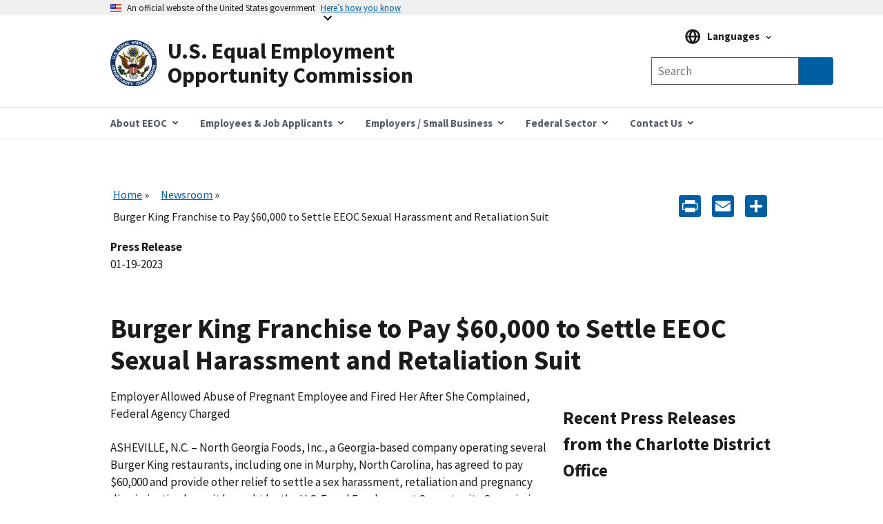

--- FILE ---
content_type: text/html; charset=UTF-8
request_url: https://www.eeoc.gov/newsroom/burger-king-franchise-pay-60000-settle-eeoc-sexual-harassment-and-retaliation-suit?utm_source=elinfonet
body_size: 12520
content:
<!DOCTYPE html>
<html lang="en" dir="ltr" prefix="content: http://purl.org/rss/1.0/modules/content/  dc: http://purl.org/dc/terms/  foaf: http://xmlns.com/foaf/0.1/  og: http://ogp.me/ns#  rdfs: http://www.w3.org/2000/01/rdf-schema#  schema: http://schema.org/  sioc: http://rdfs.org/sioc/ns#  sioct: http://rdfs.org/sioc/types#  skos: http://www.w3.org/2004/02/skos/core#  xsd: http://www.w3.org/2001/XMLSchema# ">
  <head>
    <meta charset="utf-8" />
<script async id="_fed_an_ua_tag" type="text/javascript" src="https://dap.digitalgov.gov/Universal-Federated-Analytics-Min.js?agency=EEOC"></script>
<meta name="description" content="ASHEVILLE, N.C." />
<link rel="canonical" href="https://www.eeoc.gov/newsroom/burger-king-franchise-pay-60000-settle-eeoc-sexual-harassment-and-retaliation-suit" />
<meta property="og:site_name" content="U.S. Equal Employment Opportunity Commission" />
<meta property="og:url" content="https://www.eeoc.gov/newsroom/burger-king-franchise-pay-60000-settle-eeoc-sexual-harassment-and-retaliation-suit" />
<meta property="og:title" content="Burger King Franchise to Pay $60,000 to Settle EEOC Sexual Harassment and Retaliation Suit" />
<meta property="og:description" content="ASHEVILLE, N.C." />
<meta property="og:image" content="https://www.eeoc.gov/sites/default/files/2025-09/x_news_image_1.png" />
<meta property="og:image:url" content="https://www.eeoc.gov/sites/default/files/2025-09/x_news_image_1.png" />
<meta property="og:image:alt" content="U.S. Equal Employment Opportunity Commission" />
<meta name="twitter:card" content="summary_large_image" />
<meta name="twitter:title" content="Burger King Franchise to Pay $60,000 to Settle EEOC Sexual Harassment and Retaliation Suit" />
<meta name="twitter:site" content="@USEEOC" />
<meta name="twitter:image:alt" content="U.S. Equal Employment Opportunity Commission" />
<meta name="twitter:image" content="https://www.eeoc.gov/sites/default/files/2025-09/x_news_image_1.png" />
<meta name="Generator" content="Drupal 10 (https://www.drupal.org)" />
<meta name="MobileOptimized" content="width" />
<meta name="HandheldFriendly" content="true" />
<meta name="viewport" content="width=device-width, initial-scale=1.0" />
<link rel="preload" href="/themes/custom/eeoc_uswds/assets/fonts/merriweather/Latin-Merriweather-Bold.woff2" as="font" crossorigin="anonymous" />
<link rel="preload" href="/themes/custom/eeoc_uswds/assets/fonts/source-sans-pro/sourcesanspro-italic-webfont.woff2" as="font" crossorigin="anonymous" />
<link rel="preload" href="/themes/custom/eeoc_uswds/assets/fonts/source-sans-pro/sourcesanspro-regular-webfont.woff2" as="font" crossorigin="anonymous" />
<link rel="preload" href="/themes/custom/eeoc_uswds/assets/fonts/source-sans-pro/sourcesanspro-bold-webfont.woff2" as="font" crossorigin="anonymous" />
<link rel="stylesheet" href="https://use.typekit.net/rak8sse.css" />
<meta http-equiv="X-UA-Compatible" content="IE=edge" />
<link rel="icon" href="/themes/custom/eeoc_uswds/favicon.ico" type="image/vnd.microsoft.icon" />
<link rel="alternate" hreflang="en" href="https://www.eeoc.gov/newsroom/burger-king-franchise-pay-60000-settle-eeoc-sexual-harassment-and-retaliation-suit" />
<script>window.a2a_config=window.a2a_config||{};a2a_config.callbacks=[];a2a_config.overlays=[];a2a_config.templates={};a2a_config.icon_color = "#005ea2";</script>

    <title>Burger King Franchise to Pay $60,000 to Settle EEOC Sexual Harassment and Retaliation Suit | U.S. Equal Employment Opportunity Commission</title>
    <link rel="stylesheet" media="all" href="/sites/default/files/css/css__1zuaJ6078Wzv2GMrfd0HDL9sW76I_64hn-qeiPY3L0.css?delta=0&amp;language=en&amp;theme=eeoc_uswds&amp;include=[base64]" />
<link rel="stylesheet" media="all" href="/sites/default/files/css/css_fJ8Iz-7_XmYSU0nhrLYBqzDHrj7qSka4ArBWpDjwRks.css?delta=1&amp;language=en&amp;theme=eeoc_uswds&amp;include=[base64]" />

    <script src="/sites/default/files/js/js_8rFu8m_ucs58AeBTX3_iEFk7NuXGEzE37vrqEjzBEKs.js?scope=header&amp;delta=0&amp;language=en&amp;theme=eeoc_uswds&amp;include=eJx1jVEKwzAMQy-U1kcKruOtoV4cYodutx_M_RiM_UjWE1hYiiu2F-B1rLehzROzUjbGQTsYDRXJg22KW1SOm7BBWKBpZzG4i24ov2TZGcs3Nql0JH661HZAGbOjrFdMsZyx14zTlfTRhZ3hD0_x8qNv8x9S0w"></script>

  </head>
  <body class="path-node page-node-type-press-release">
        <a tabindex="1" href="#main-content" class="visually-hidden focusable">
      Skip to main content
    </a>
    
      <div class="dialog-off-canvas-main-canvas" data-off-canvas-main-canvas>
    
  <section class="usa-banner" aria-label="Official government website">
  <div class="usa-accordion">
    <header class="usa-banner__header">
      <div class="usa-banner__inner">
        <div class="grid-col-auto">
          <img class="usa-banner__header-flag" src="/themes/custom/eeoc_uswds/assets/img/us_flag_small.png" alt="U.S. flag" width="16" height="11">
        </div>
        <div class="grid-col-fill tablet:grid-col-auto">
          <p class="usa-banner__header-text">An official website of the United States government</p>
          <p class="usa-banner__header-action" aria-hidden="true">Here’s how you know</p>
        </div>
        <button tabindex="2" class="usa-accordion__button usa-banner__button"
                aria-expanded="false" aria-controls="gov-banner-default">
          <span class="usa-banner__button-text">Here’s how you know</span>
        </button>
      </div>
    </header>
    <div class="usa-banner__content usa-accordion__content" id="gov-banner-default">
      <div class="grid-row grid-gap-lg">
        <div class="usa-banner__guidance tablet:grid-col-6">
          <img class="usa-banner__icon usa-media-block__img" src="/themes/custom/eeoc_uswds/assets/img/icon-dot-gov.svg" role="img" alt="" aria-hidden="true">
          <div class="usa-media-block__body">
            <p>
              <strong>
                  Official websites use .gov
              </strong>
              <br/>
                A <strong>.gov</strong> website belongs to an official government organization in the United States.

            </p>
          </div>
        </div>
        <div class="usa-banner__guidance tablet:grid-col-6">
          <img class="usa-banner__icon usa-media-block__img" src="/themes/custom/eeoc_uswds/assets/img/icon-https.svg" role="img" alt="" aria-hidden="true">
          <div class="usa-media-block__body">
            <p>
              <strong>
                  Secure .gov websites use HTTPS
              </strong>
              <br/>
                A <strong>lock</strong> (
              <span class="icon-lock"><svg xmlns="http://www.w3.org/2000/svg" width="52" height="64" viewBox="0 0 52 64" class="usa-banner__lock-image" alt="" aria-hidden="true" focusable="false"><title id="banner-lock-title-default">Lock</title><desc id="banner-lock-description-default">A locked padlock</desc><path fill="#000000" fill-rule="evenodd" d="M26 0c10.493 0 19 8.507 19 19v9h3a4 4 0 0 1 4 4v28a4 4 0 0 1-4 4H4a4 4 0 0 1-4-4V32a4 4 0 0 1 4-4h3v-9C7 8.507 15.507 0 26 0zm0 8c-5.979 0-10.843 4.77-10.996 10.712L15 19v9h22v-9c0-6.075-4.925-11-11-11z"/></svg></span>
              ) or <strong>https://</strong> means you’ve safely connected to the .gov website. Share sensitive
                information only on official, secure websites.

            </p>
          </div>
        </div>
      </div>
    </div>
  </div>
</section>


<div class="usa-overlay"></div>


<header class="usa-header usa-header--extended" role="banner">
      <div class="usa-navbar">
        <div class="region region-header">
    <div class="usa-logo" id="logo">
  <a href="/" accesskey="1" title="Home" aria-label="U.S. Equal Employment Opportunity Commission Home" tabindex="3">
    <div class="usa-logo__inner-wrapper">
      <div class="grid-row grid-gap-2">
              <div class="usa-logo__logo-img-wrapper grid-col-2">
          <img class="logo-img" width="82" height="82" src="/themes/custom/eeoc_uswds/logo.svg" alt="Home "/>
        </div>
                    <div class="usa-logo__text-wrapper grid-col-10">
          <em class="usa-logo__text">
            U.S. Equal Employment Opportunity Commission
          </em>
        </div>
            </div>
    </div>
  </a>
  </div>

  </div>

      <button class="usa-button mobile-search">
        <img src="/themes/custom/eeoc_uswds/assets/img/search-primary.svg" alt="search"/>
      </button>
      <button class="usa-menu-btn">Menu</button>
    </div>
      <div class="region region-site-search">
    <div class="views-exposed-form usa-form block block-views block-views-exposed-filter-blockglobal-search-page-1" data-drupal-selector="views-exposed-form-global-search-page-1" id="block-exposedformglobal-searchpage-1">
  
        
      <form action="/search" method="get" id="views-exposed-form-global-search-page-1" accept-charset="UTF-8" class="usa-search" role="search">
  <div class="form--inline clearfix">
  <div class="usa-form-group js-form-item form-item js-form-type-search-api-autocomplete form-item-search-keywords js-form-item-search-keywords">
      
<label class="usa-sr-only usa-label" for="edit-search-keywords">Any of these words <span class="usa-hint">(optional)</span></label>
          <input placeholder="Search" aria-label="Search the site" data-drupal-selector="edit-search-keywords" data-search-api-autocomplete-search="global_search" class="form-autocomplete form-text usa-input" data-autocomplete-path="/search_api_autocomplete/global_search?display=page_1&amp;&amp;filter=search_keywords" type="text" id="edit-search-keywords" name="search_keywords" value="" size="30" maxlength="128" />

      </div>
<input data-drupal-selector="edit-langcode" type="hidden" name="langcode" value="" />
<div data-drupal-selector="edit-actions" class="form-actions js-form-wrapper form-wrapper" id="edit-actions"><span class="usa-sr-only">Search</span><input aria-label="Submit Search" data-drupal-selector="edit-submit-global-search" type="submit" id="edit-submit-global-search" value="Search" class="button js-form-submit form-submit usa-button" />
</div>

</div>

</form>

  </div>

  </div>

    <nav class="usa-nav" role="navigation" aria-label="Main Menu">
      <button class="usa-nav__close">
        <img src="/themes/custom/eeoc_uswds/assets/img/close.svg" alt="close"/>
      </button>
            <div class="usa-nav__inner">
        
                    <div class="region region-primary-menu">
    

  
  
  <ul class="usa-nav__primary usa-accordion">
  
                  <li class="usa-nav__primary-item">
                      <button class="usa-accordion__button usa-nav__link " aria-expanded="false" aria-controls="megamenu-1">
              <span>About EEOC</span>
            </button>
          
                        
  
    <ul id="megamenu-1" class="usa-nav__submenu usa-megamenu" hidden>
    <div class="grid-row grid-gap-4">

              <div class="usa-col">
          <ul class="usa-nav__submenu-list">

                                  <p class="submenu-list__heading"><strong>About EEOC</strong></p>
                        <li class="usa-nav__submenu-item">
              <a href="/overview">
                <span>Overview</span>
              </a>
            </li>
                                  <li class="usa-nav__submenu-item">
              <a href="/commission">
                <span>The Commission and The General Counsel</span>
              </a>
            </li>
                                  <li class="usa-nav__submenu-item">
              <a href="/meetings">
                <span>Meetings of the Commission</span>
              </a>
            </li>
                                  <li class="usa-nav__submenu-item">
              <a href="/commission-votes">
                <span>Commission Votes</span>
              </a>
            </li>
                                  <li class="usa-nav__submenu-item">
              <a href="/history">
                <span>EEOC History</span>
              </a>
            </li>
                                  <p class="submenu-list__heading"><strong>News and Information</strong></p>
                        <li class="usa-nav__submenu-item">
              <a href="/newsroom/search">
                <span>Newsroom</span>
              </a>
            </li>
                                  <li class="usa-nav__submenu-item">
              <a href="/wysk">
                <span>What You Should Know</span>
              </a>
            </li>
                                  <li class="usa-nav__submenu-item">
              <a href="/legislative-affairs">
                <span>Legislative Affairs</span>
              </a>
            </li>
                                  <li class="usa-nav__submenu-item">
              <a href="/eeoc-publications">
                <span>Publications</span>
              </a>
            </li>
                                  <li class="usa-nav__submenu-item">
              <a href="/outreach-education-technical-assistance">
                <span>Outreach and Education</span>
              </a>
            </li>
                                  <li class="usa-nav__submenu-item">
              <a href="/foia">
                <span>FOIA</span>
              </a>
            </li>
          
          </ul>
        </div>
              <div class="usa-col">
          <ul class="usa-nav__submenu-list">

                                  <p class="submenu-list__heading"><strong>Laws and Enforcement</strong></p>
                        <li class="usa-nav__submenu-item">
              <a href="/eeoc-legal-resources">
                <span>EEOC Legal Resources</span>
              </a>
            </li>
                                  <li class="usa-nav__submenu-item">
              <a href="/mediation">
                <span>Mediation</span>
              </a>
            </li>
                                  <li class="usa-nav__submenu-item">
              <a href="/eeoc-litigation">
                <span>Litigation</span>
              </a>
            </li>
                                  <li class="usa-nav__submenu-item">
              <a href="/systemic-enforcement-eeoc">
                <span>Systemic Enforcement</span>
              </a>
            </li>
                                  <li class="usa-nav__submenu-item">
              <a href="/commissioner-charges">
                <span>Commissioner Charges</span>
              </a>
            </li>
                                  <li class="usa-nav__submenu-item">
              <a href="/directed-investigations">
                <span>Directed Investigations</span>
              </a>
            </li>
          
          </ul>
        </div>
              <div class="usa-col">
          <ul class="usa-nav__submenu-list">

                                  <p class="submenu-list__heading"><strong>Programs and Performance</strong></p>
                        <li class="usa-nav__submenu-item">
              <a href="/budget-and-performance">
                <span>Budget and Performance</span>
              </a>
            </li>
                                  <li class="usa-nav__submenu-item">
              <a href="/eeoc-initiatives">
                <span>Initiatives</span>
              </a>
            </li>
                                  <li class="usa-nav__submenu-item">
              <a href="/interagency-programs">
                <span>Interagency Programs</span>
              </a>
            </li>
                                  <li class="usa-nav__submenu-item">
              <a href="/state-and-local-programs">
                <span>State and Local Programs</span>
              </a>
            </li>
                                  <li class="usa-nav__submenu-item">
              <a href="/eeoc-task-forces">
                <span>Task Forces</span>
              </a>
            </li>
                                  <li class="usa-nav__submenu-item">
              <a href="/tribal-programs">
                <span>Tribal Programs</span>
              </a>
            </li>
          
          </ul>
        </div>
              <div class="usa-col">
          <ul class="usa-nav__submenu-list">

                                  <p class="submenu-list__heading"><strong>Data and Analytics</strong></p>
                        <li class="usa-nav__submenu-item">
              <a href="/data">
                <span>Overview</span>
              </a>
            </li>
                                  <li class="usa-nav__submenu-item">
              <a href="/data/data-governance">
                <span>Data Governance</span>
              </a>
            </li>
                                  <li class="usa-nav__submenu-item">
              <a href="/data/eeo-data-collections">
                <span>EEO Data Collections</span>
              </a>
            </li>
                                  <li class="usa-nav__submenu-item">
              <a href="/data/data-and-statistics">
                <span>Data and Statistics</span>
              </a>
            </li>
                                  <li class="usa-nav__submenu-item">
              <a href="/data/data-tools-and-products">
                <span>Data Tools and Products</span>
              </a>
            </li>
                                  <li class="usa-nav__submenu-item">
              <a href="/No-Fear/equal-employment-opportunity-data-posted-pursuant-no-fear-act-0">
                <span>No FEAR Act Data</span>
              </a>
            </li>
                                  <p class="submenu-list__heading"><strong>Inside EEOC</strong></p>
                        <li class="usa-nav__submenu-item">
              <a href="/careers">
                <span>Careers</span>
              </a>
            </li>
                                  <li class="usa-nav__submenu-item">
              <a href="/office-civil-rights">
                <span>Office for Civil Rights</span>
              </a>
            </li>
                                  <li class="usa-nav__submenu-item">
              <a href="/doing-business-eeoc">
                <span>Doing Business with EEOC</span>
              </a>
            </li>
                                  <li class="usa-nav__submenu-item">
              <a href="/ai-governance">
                <span>AI Governance</span>
              </a>
            </li>
                                  <li class="usa-nav__submenu-item">
              <a href="/privacy-act">
                <span>Privacy</span>
              </a>
            </li>
                                  <li class="usa-nav__submenu-item">
              <a href="https://oig.eeoc.gov/">
                <span>Office of Inspector General</span>
              </a>
            </li>
          
          </ul>
        </div>
          
                                            
  </ul>
      
                  </li>
                        <li class="usa-nav__primary-item">
                      <button class="usa-accordion__button usa-nav__link " aria-expanded="false" aria-controls="megamenu-2">
              <span>Employees &amp; Job Applicants</span>
            </button>
          
                        
  
    <ul id="megamenu-2" class="usa-nav__submenu usa-megamenu" hidden>
    <div class="grid-row grid-gap-4">

              <div class="usa-col">
          <ul class="usa-nav__submenu-list">

                                  <p class="submenu-list__heading"><strong>Employees &amp; Applicants</strong></p>
                        <li class="usa-nav__submenu-item">
              <a href="/employees-job-applicants">
                <span>Overview</span>
              </a>
            </li>
                                  <li class="usa-nav__submenu-item">
              <a href="/coverage">
                <span>Coverage</span>
              </a>
            </li>
                                  <li class="usa-nav__submenu-item">
              <a href="/time-limits-filing-charge">
                <span>Timeliness</span>
              </a>
            </li>
                                  <li class="usa-nav__submenu-item">
              <a href="/prohibited-employment-policiespractices">
                <span>Prohibited Practices</span>
              </a>
            </li>
          
          </ul>
        </div>
              <div class="usa-col">
          <ul class="usa-nav__submenu-list">

                                  <p class="submenu-list__heading"><strong>Filing a Charge of Discrimination</strong></p>
                        <li class="usa-nav__submenu-item">
              <a href="/filing-charge-discrimination">
                <span>Filing a Charge</span>
              </a>
            </li>
                                  <li class="usa-nav__submenu-item">
              <a href="/how-file-charge-employment-discrimination">
                <span>How to File</span>
              </a>
            </li>
                                  <li class="usa-nav__submenu-item">
              <a href="/what-you-can-expect-after-you-file-charge">
                <span>After You File a Charge</span>
              </a>
            </li>
                                  <li class="usa-nav__submenu-item">
              <a href="/confidentiality">
                <span>Confidentiality</span>
              </a>
            </li>
                                  <li class="usa-nav__submenu-item">
              <a href="/mediation">
                <span>Mediation</span>
              </a>
            </li>
                                  <li class="usa-nav__submenu-item">
              <a href="/remedies-employment-discrimination">
                <span>Remedies</span>
              </a>
            </li>
                                  <li class="usa-nav__submenu-item">
              <a href="/after-you-have-filed-charge">
                <span>Existing Charges</span>
              </a>
            </li>
                                  <li class="usa-nav__submenu-item">
              <a href="/filing-lawsuit">
                <span>Filing a Lawsuit</span>
              </a>
            </li>
          
          </ul>
        </div>
              <div class="usa-col">
          <ul class="usa-nav__submenu-list">

                                  <p class="submenu-list__heading"><strong>Discrimination by Type</strong></p>
                        <li class="usa-nav__submenu-item">
              <a href="/age-discrimination">
                <span>Age</span>
              </a>
            </li>
                                  <li class="usa-nav__submenu-item">
              <a href="/eeoc-disability-related-resources">
                <span>Disability</span>
              </a>
            </li>
                                  <li class="usa-nav__submenu-item">
              <a href="/equal-paycompensation-discrimination">
                <span>Equal Pay</span>
              </a>
            </li>
                                  <li class="usa-nav__submenu-item">
              <a href="/genetic-information-discrimination">
                <span>Genetic Information</span>
              </a>
            </li>
                                  <li class="usa-nav__submenu-item">
              <a href="/harassment">
                <span>Harassment</span>
              </a>
            </li>
                                  <li class="usa-nav__submenu-item">
              <a href="/national-origin-discrimination">
                <span>National Origin Discrimination </span>
              </a>
            </li>
                                  <li class="usa-nav__submenu-item">
              <a href="/pregnancy-discrimination">
                <span>Pregnancy Discrimination </span>
              </a>
            </li>
                                  <li class="usa-nav__submenu-item">
              <a href="/racecolor-discrimination">
                <span>Race/Color Discrimination </span>
              </a>
            </li>
                                  <li class="usa-nav__submenu-item">
              <a href="/religious-discrimination">
                <span>Religious Discrimination </span>
              </a>
            </li>
                                  <li class="usa-nav__submenu-item">
              <a href="/retaliation">
                <span>Retaliation</span>
              </a>
            </li>
                                  <li class="usa-nav__submenu-item">
              <a href="/sex-based-discrimination">
                <span>Sex</span>
              </a>
            </li>
                                  <li class="usa-nav__submenu-item">
              <a href="/sexual-harassment">
                <span>Sexual Harassment</span>
              </a>
            </li>
          
          </ul>
        </div>
          
                                  
  </ul>
      
                  </li>
                        <li class="usa-nav__primary-item">
                      <button class="usa-accordion__button usa-nav__link " aria-expanded="false" aria-controls="megamenu-3">
              <span>Employers / Small Business</span>
            </button>
          
                        
  
    <ul id="megamenu-3" class="usa-nav__submenu usa-megamenu" hidden>
    <div class="grid-row grid-gap-4">

              <div class="usa-col">
          <ul class="usa-nav__submenu-list">

                                  <p class="submenu-list__heading"><strong>Employers / Small Business</strong></p>
                        <li class="usa-nav__submenu-item">
              <a href="/employers">
                <span>Overview</span>
              </a>
            </li>
                                  <li class="usa-nav__submenu-item">
              <a href="/coverage">
                <span>Coverage</span>
              </a>
            </li>
                                  <li class="usa-nav__submenu-item">
              <a href="/employers/what-you-can-expect-after-charge-filed">
                <span>After a Charge is Filed</span>
              </a>
            </li>
                                  <li class="usa-nav__submenu-item">
              <a href="/employers/resolving-charge">
                <span>Resolving a Charge</span>
              </a>
            </li>
                                  <li class="usa-nav__submenu-item">
              <a href="/commissioner-charges">
                <span>Commissioner Charges</span>
              </a>
            </li>
                                  <li class="usa-nav__submenu-item">
              <a href="/directed-investigations">
                <span>Directed Investigations</span>
              </a>
            </li>
                                  <li class="usa-nav__submenu-item">
              <a href="/remedies-employment-discrimination">
                <span>Remedies</span>
              </a>
            </li>
          
          </ul>
        </div>
              <div class="usa-col">
          <ul class="usa-nav__submenu-list">

                                  <p class="submenu-list__heading"><strong>Small Business Resource Center</strong></p>
                        <li class="usa-nav__submenu-item">
              <a href="/employers/small-business">
                <span>Small Business Home</span>
              </a>
            </li>
                                  <li class="usa-nav__submenu-item">
              <a href="/employers/small-business/small-business-requirements">
                <span>Small Business Requirements</span>
              </a>
            </li>
                                  <li class="usa-nav__submenu-item">
              <a href="/employers/small-business/frequently-asked-questions">
                <span>Frequently Asked Questions</span>
              </a>
            </li>
                                  <li class="usa-nav__submenu-item">
              <a href="/employers/small-business/tips-small-businesses">
                <span>Tips for Small Businesses</span>
              </a>
            </li>
                                  <li class="usa-nav__submenu-item">
              <a href="/employers/small-business/making-employment-decision">
                <span>Making an Employment Decision?</span>
              </a>
            </li>
                                  <li class="usa-nav__submenu-item">
              <a href="/employers/small-business/eeoc-resources">
                <span>EEOC Resources</span>
              </a>
            </li>
                                  <li class="usa-nav__submenu-item">
              <a href="/employers/small-business/small-business-assistance">
                <span>Small Business Assistance</span>
              </a>
            </li>
                                  <li class="usa-nav__submenu-item">
              <a href="/employers/small-business/small-business-fact-sheet">
                <span>Small Business Fact Sheet</span>
              </a>
            </li>
                                  <li class="usa-nav__submenu-item">
              <a href="/employers/small-business/small-business-videos">
                <span>Small Business Videos</span>
              </a>
            </li>
                                  <li class="usa-nav__submenu-item">
              <a href="/employers/small-business/eeoc-glossary-small-businesses">
                <span>EEOC Glossary</span>
              </a>
            </li>
                                  <li class="usa-nav__submenu-item">
              <a href="/employers/small-business/contact-us">
                <span>Contact Us</span>
              </a>
            </li>
          
          </ul>
        </div>
              <div class="usa-col">
          <ul class="usa-nav__submenu-list">

                                  <p class="submenu-list__heading"><strong>Discrimination by Type</strong></p>
                        <li class="usa-nav__submenu-item">
              <a href="/age-discrimination">
                <span>Age</span>
              </a>
            </li>
                                  <li class="usa-nav__submenu-item">
              <a href="/eeoc-disability-related-resources">
                <span>Disability</span>
              </a>
            </li>
                                  <li class="usa-nav__submenu-item">
              <a href="/equal-paycompensation-discrimination">
                <span>Equal Pay</span>
              </a>
            </li>
                                  <li class="usa-nav__submenu-item">
              <a href="/genetic-information-discrimination">
                <span>Genetic Information</span>
              </a>
            </li>
                                  <li class="usa-nav__submenu-item">
              <a href="/harassment">
                <span>Harassment</span>
              </a>
            </li>
                                  <li class="usa-nav__submenu-item">
              <a href="/national-origin-discrimination">
                <span>National Origin</span>
              </a>
            </li>
                                  <li class="usa-nav__submenu-item">
              <a href="/pregnancy-discrimination">
                <span>Pregnancy</span>
              </a>
            </li>
                                  <li class="usa-nav__submenu-item">
              <a href="/racecolor-discrimination">
                <span>Race/Color</span>
              </a>
            </li>
                                  <li class="usa-nav__submenu-item">
              <a href="/religious-discrimination">
                <span>Religion</span>
              </a>
            </li>
                                  <li class="usa-nav__submenu-item">
              <a href="/retaliation">
                <span>Retaliation</span>
              </a>
            </li>
                                  <li class="usa-nav__submenu-item">
              <a href="/sex-based-discrimination">
                <span>Sex</span>
              </a>
            </li>
                                  <li class="usa-nav__submenu-item">
              <a href="/sexual-harassment">
                <span>Sexual Harassment</span>
              </a>
            </li>
                                  <li class="usa-nav__submenu-item">
              <a href="/prohibited-employment-policiespractices">
                <span>Prohibited Practices</span>
              </a>
            </li>
          
          </ul>
        </div>
              <div class="usa-col">
          <ul class="usa-nav__submenu-list">

                                  <li class="usa-nav__submenu-item">
              <a href="/employers/recordkeeping-requirements">
                <span>Recordkeeping</span>
              </a>
            </li>
                                  <li class="usa-nav__submenu-item">
              <a href="/data/eeo-data-collections">
                <span>EEO Data Collections</span>
              </a>
            </li>
                                  <li class="usa-nav__submenu-item">
              <a href="/poster">
                <span>&quot;Know Your Rights&quot; Poster</span>
              </a>
            </li>
                                  <li class="usa-nav__submenu-item">
              <a href="/outreach-education-technical-assistance">
                <span>Training</span>
              </a>
            </li>
                                  <li class="usa-nav__submenu-item">
              <a href="/employers/other-employment-issues">
                <span>Other Employment Issues</span>
              </a>
            </li>
          
          </ul>
        </div>
          
                                            
  </ul>
      
                  </li>
                        <li class="usa-nav__primary-item">
                      <button class="usa-accordion__button usa-nav__link " aria-expanded="false" aria-controls="megamenu-4">
              <span>Federal Sector</span>
            </button>
          
                        
  
    <ul id="megamenu-4" class="usa-nav__submenu usa-megamenu" hidden>
    <div class="grid-row grid-gap-4">

              <div class="usa-col">
          <ul class="usa-nav__submenu-list">

                                  <p class="submenu-list__heading"><strong>Federal Agencies</strong></p>
                        <li class="usa-nav__submenu-item">
              <a href="/federal-sector">
                <span>Overview</span>
              </a>
            </li>
                                  <li class="usa-nav__submenu-item">
              <a href="/federal-sector/eeoc-coordination-federal-government-equal-employment-opportunity">
                <span>Federal EEO Coordination</span>
              </a>
            </li>
                                  <li class="usa-nav__submenu-item">
              <a href="/federal-sector/federal-agency-eeo-directors">
                <span>Federal Agency EEO Directors</span>
              </a>
            </li>
                                  <li class="usa-nav__submenu-item">
              <a href="/eeoc-legal-resources">
                <span>EEOC Legal Resources</span>
              </a>
            </li>
                                  <li class="usa-nav__submenu-item">
              <a href="/federal-sector/management-directive/management-directives-guidance-and-resource-documents">
                <span>Management Directives &amp; Federal Sector Guidance</span>
              </a>
            </li>
                                  <li class="usa-nav__submenu-item">
              <a href="/federal-sector/federal-training-outreach">
                <span>Federal Training &amp; Outreach</span>
              </a>
            </li>
                                  <li class="usa-nav__submenu-item">
              <a href="/federal-sector/resources-federal-agencies">
                <span>Resources</span>
              </a>
            </li>
          
          </ul>
        </div>
              <div class="usa-col">
          <ul class="usa-nav__submenu-list">

                                  <p class="submenu-list__heading"><strong>Federal Employees &amp; Job Applicants</strong></p>
                        <li class="usa-nav__submenu-item">
              <a href="/federal-sector/federal-employees-job-applicants">
                <span>Overview</span>
              </a>
            </li>
                                  <li class="usa-nav__submenu-item">
              <a href="/federal-sector/overview-federal-sector-eeo-complaint-process">
                <span>Federal Complaint Process</span>
              </a>
            </li>
                                  <li class="usa-nav__submenu-item">
              <a href="/federal-sector/federal-sector-alternative-dispute-resolution">
                <span>Federal Sector Alternative Dispute Resolution</span>
              </a>
            </li>
                                  <li class="usa-nav__submenu-item">
              <a href="/prohibited-employment-policiespractices">
                <span>Prohibited Practices</span>
              </a>
            </li>
                                  <li class="usa-nav__submenu-item">
              <a href="/federal-sector/resources-federal-employees-and-job-applicants">
                <span>Resources</span>
              </a>
            </li>
          
          </ul>
        </div>
          
                        
  </ul>
      
                  </li>
                        <li class="usa-nav__primary-item">
                      <button class="usa-accordion__button usa-nav__link " aria-expanded="false" aria-controls="megamenu-5">
              <span>Contact Us</span>
            </button>
          
                        
  
    <ul id="megamenu-5" class="usa-nav__submenu usa-megamenu" hidden>
    <div class="grid-row grid-gap-4">

              <div class="usa-col">
          <ul class="usa-nav__submenu-list">

                                  <li class="usa-nav__submenu-item">
              <a href="/contact-eeoc">
                <span>Contact EEOC</span>
              </a>
            </li>
                                  <li class="usa-nav__submenu-item">
              <a href="/field-office">
                <span>Find Your Nearest Office</span>
              </a>
            </li>
                                  <li class="usa-nav__submenu-item">
              <a href="/operating-status">
                <span>Office Operating Status</span>
              </a>
            </li>
          
          </ul>
        </div>
          
              
  </ul>
      
                  </li>
          
  </ul>
      



  </div>

        
                  <div class="usa-nav__secondary">
              <div class="region region-secondary-menu">
    <div id="block-languagemenublock" class="block block-eeoc-blocks block-language-menu-block">
  
        
      
<div class="usa-language">
  <div class="usa-accordion usa-language__accordion">
    <button class="usa-accordion__button usa-language__button" aria-expanded="false" aria-controls="gov-language">
      <span class="usa-language__button-text">Languages</span>
    </button>
    <div class="usa-language__content" id="gov-language">
      <ul class="usa-nav__submenu">
              <li class="usa-nav__submenu-item usa-language__item"><a class="usa-language__link" href="/newsroom/burger-king-franchise-pay-60000-settle-eeoc-sexual-harassment-and-retaliation-suit">English</a></li>
              <li class="usa-nav__submenu-item usa-language__item"><a class="usa-language__link" href="/es/node/134724">Español (Spanish)</a></li>
                    <p class="submenu-list__heading usa-language__heading">Resources in Other Languages</p>
                    <li class="usa-nav__submenu-item usa-language__item"><a class="usa-language__link" href="/ar/almlwmat-ballght-alrbyt">عربي (Arabic)</a></li>
              <li class="usa-nav__submenu-item usa-language__item"><a class="usa-language__link" href="/zh-hans/jiantizhongwenxinxi">简体中文 (Chinese, Simplified)</a></li>
              <li class="usa-nav__submenu-item usa-language__item"><a class="usa-language__link" href="/zh-hant/fantizhongwenxinxi-0">繁體中文 - Chinese (Traditional)</a></li>
              <li class="usa-nav__submenu-item usa-language__item"><a class="usa-language__link" href="/ht/enfomasyon-kreyol-ayisyen">Kreyòl Ayisyen (Haitian Creole)</a></li>
              <li class="usa-nav__submenu-item usa-language__item"><a class="usa-language__link" href="/ko/hangugeo-jeongbo">한국어 (Korean)</a></li>
              <li class="usa-nav__submenu-item usa-language__item"><a class="usa-language__link" href="/ru/informaciya-na-russkom-yazyke">Русском (Russian)</a></li>
              <li class="usa-nav__submenu-item usa-language__item"><a class="usa-language__link" href="/pt-br/informacoes-em-portugues">Português (Portuguese)</a></li>
              <li class="usa-nav__submenu-item usa-language__item"><a class="usa-language__link" href="/fil/impormasyon-sa-tagalog">Tagalog (Tagalog)</a></li>
              <li class="usa-nav__submenu-item usa-language__item"><a class="usa-language__link" href="/th/khxmuulphasaithy">ไทย (Thai)</a></li>
              <li class="usa-nav__submenu-item usa-language__item"><a class="usa-language__link" href="/vi/thong-tin-bang-tieng-viet">Tiếng Việt (Vietnamese)</a></li>
              <li class="usa-nav__submenu-item usa-language__item"><a class="usa-language__link" href="/fa/asnad-farsy">فارسی (Persian. Farsi)</a></li>
              <li class="usa-nav__submenu-item usa-language__item"><a class="usa-language__link" href="/ps/sndwnh-ph-pstw-zhbh">پښتو (Pashto)</a></li>
            </ul>
    </div>
  </div>
</div>

  </div>

  </div>

          </div>
        
              </div>
          </nav>

  </header>

  <main class="usa-section" id="main-content" role="main" >
        <div class="grid-container">
      <div class="grid-row ">
    
            
                                                        

                
        <section class="grid-col">
                                      <div class="region region-breadcrumb">
    <div id="block-eeoc-uswds-breadcrumbs" class="margin-bottom-2 block block-system block-system-breadcrumb-block">
  
        
        <div class="grid-row flex-align-center">
      <div class="tablet:grid-col-fill">
        <ol class="add-list-reset uswds-breadcrumbs uswds-horizontal-list">
  <li>
          <a href="/">Home</a>
      </li>
  <li>
          <a href="/newsroom">Newsroom</a>
      </li>
  <li>
          Burger King Franchise to Pay $60,000 to Settle EEOC Sexual Harassment and Retaliation Suit
      </li>
</ol>

      </div>
      <div class="tablet:grid-col-auto margin-top-2 tablet:margin-top-0">
        <div class="addtoany grid-row tablet:flex-justify-end">
          <div class="block block-addtoany block-addtoany-block">
  
        
      <span class="a2a_kit a2a_kit_size_32 addtoany_list" data-a2a-url="https://www.eeoc.gov/newsroom/burger-king-franchise-pay-60000-settle-eeoc-sexual-harassment-and-retaliation-suit" data-a2a-title="Burger King Franchise to Pay $60,000 to Settle EEOC Sexual Harassment and Retaliation Suit"><a class="a2a_button_print" aria-label="Print"></a><a class="a2a_button_email" aria-label="E-mail"></a><a class="a2a_dd addtoany_share" aria-label="Share the content" href="https://www.addtoany.com/share#url=https%3A%2F%2Fwww.eeoc.gov%2Fnewsroom%2Fburger-king-franchise-pay-60000-settle-eeoc-sexual-harassment-and-retaliation-suit&amp;title=Burger%20King%20Franchise%20to%20Pay%20%2460%2C000%20to%20Settle%20EEOC%20Sexual%20Harassment%20and%20Retaliation%20Suit"></a></span>
  </div>

        </div>
      </div>
    </div>
  </div>

  </div>

                      
                        <div class="region region-highlighted">
    <div data-drupal-messages-fallback class="hidden"></div>

  </div>

          
          
                        <div class="region region-content">
    <div id="block-eeoc-uswds-content" class="block block-system block-system-main-block">
  
        
      
  <article about="/newsroom/burger-king-franchise-pay-60000-settle-eeoc-sexual-harassment-and-retaliation-suit" class="usa-prose press_release">

  
          <div class="press-release__site-subheading margin-bottom-2">
      <span class="press-release__site-subheading-label">Press Release</span>
              01-19-2023
          </div>
              <h1 style="font-family: Source Sans Pro Web,Helvetica Neue,Helvetica,Roboto,Arial,sans-serif"><span class="field field--name-title field--type-string field--label-hidden">Burger King Franchise to Pay $60,000 to Settle EEOC Sexual Harassment and Retaliation Suit</span>
</h1>
        

          
  <section class="layout layout--twocol-66-33">

    
    <div class="grid-row grid-gap-lg usa-in-page-nav-container">
              <div  class="main-content-2 layout__region layout__region--content tablet:grid-col-8 margin-bottom-4 tablet:margin-bottom-0">
          <div class="block block-layout-builder block-extra-field-blocknodepress-releaselinks">
  
        
      
  </div>
<div class="block block-layout-builder block-field-blocknodepress-releasefield-subtitle">
  
        
      

    
  <div style="font-family: Source Sans Pro Web,Helvetica Neue,Helvetica,Roboto,Arial,sans-serif;">
    
                                    <div style="font-family: Source Sans Pro Web,Helvetica Neue,Helvetica,Roboto,Arial,sans-serif;" class="field field--name-field-subtitle field--type-string field--label-hidden field__item">Employer Allowed Abuse of Pregnant Employee and Fired Her After She Complained, Federal Agency Charged </div>
                        
    
  </div>


  </div>
<div class="block block-layout-builder block-field-blocknodepress-releasebody">
  
        
      

  <div class="usa-prose margin-top-3 clearfix text-formatted">

    
                                    <div class="usa-prose margin-top-3 clearfix text-formatted field field--name-body field--type-text-with-summary field--label-hidden field__item"><p>ASHEVILLE, N.C. – North Georgia Foods, Inc., a Georgia-based company operating several Burger King restaurants, including one in Murphy, North Carolina, has agreed to pay $60,000 and provide other relief to settle a sex harassment, retaliation and pregnancy discrimination lawsuit brought by the U.S. Equal Employment Opportunity Commission (EEOC), the agency announced today.   </p>&#13;
&#13;
<p>According to the EEOC’s complaint, from at least August 2018 through approximately July 2019, a team member at North Georgia Foods’ Murphy, North Carolina location was sexually harassed by a male assistant manager. The harassment included vulgar sexual comments, threatening behavior and unwelcome sexual touching. The team member complained multiple times and asked not to work alone with the male assistant manager. North Georgia Foods did not take action to stop the harassment but instead removed the team member from the schedule completely in June 2019. The company refused to communicate with the team member and later refused to reinstate her employment. The EEOC also alleged the team member was discriminated against because of her pregnancy.</p>&#13;
&#13;
<p>This alleged conduct violates Title VII of the Civil Rights Act of 1964 (Title VII) which protects employees from sex-based harassment in the workplace. The EEOC filed suit (<em>EEOC v. North Georgia Foods, Inc, d/b/a Burger King</em>, Case No. 1:22-cv-00049) in the United States District Court for the Western District of North Carolina after first attempting to reach pre-litigation settlement via its voluntary conciliation process.</p>&#13;
&#13;
<p>The suit was resolved by a two-year consent decree that prohibits North Georgia Foods from discriminating and retaliating against employees in violation of Title VII.  North Georgia Foods must also prominently post a telephone number for an off-site reporting official, revise its written anti-discrimination policies, and train employees on the process for reporting complaints of discrimination and the requirements of Title VII, including its anti-retaliation provisions.</p>&#13;
&#13;
<p>“The outcome of this case demonstrates that employers who ignore complaints of sex-based harassment in the workplace or retaliate against employees for asserting their rights under Title VII will be held accountable,” said EEOC Regional Attorney Melinda C. Dugas. </p>&#13;
&#13;
<p>The EEOC advances opportunity in the workplace by enforcing federal laws prohibiting employment discrimination. The EEOC’s Charlotte District is charged with enforcing federal employment discrimination laws in North Carolina, Virginia, and South Carolina.</p>&#13;
&#13;
<p>More information is available about sexual harassment is available at <a href="https://www.eeoc.gov/sexual-harassment">https://www.eeoc.gov/sexual-harassment</a> . Stay connected with the latest EEOC news by subscribing to our <a href="https://public.govdelivery.com/accounts/USEEOC/subscriber/new">email updates.</a></p>&#13;
</div>
                        
    
  </div>


  </div>
<div class="block block-layout-builder block-field-blocknodepress-releasefield-title-font">
  
        
      
  </div>

        </div>
      
              <div  class="layout__region layout__region--content tablet:grid-col-4">
          <div class="language-switcher-language-url block block-language block-language-blocklanguage-content" role="navigation">
  
        
      
  </div>
<div class="views-element-container block block-views block-views-blockrelated-by-originating-block-1">
  
        
      <div><div class="view view-related-by-originating view-id-related_by_originating view-display-id-block_1 js-view-dom-id-7d796c82f193c7ed6b8cbfeb1c998f1035b32c978c11ef11b88714421d4e4f0f">
  
  
  

      <header>
      <h2>Recent Press Releases from the Charlotte District Office</h2>
    </header>
  
  
  

          <div class="margin-top-3 views-row"><div class="views-field views-field-title"><span class="field-content"><a href="/newsroom/eeoc-sues-moore-comfort-home-care-llc-sexual-harassment" hreflang="en">EEOC Sues Moore Comfort Home Care, LLC for Sexual Harassment</a></span></div></div>
    <div class="margin-top-3 views-row"><div class="views-field views-field-title"><span class="field-content"><a href="/newsroom/teeth-doctors-pay-61000-resolve-eeoc-religious-discrimination-charge" hreflang="en">The Teeth Doctors to Pay $61,000 to Resolve EEOC Religious Discrimination Charge</a></span></div></div>
    <div class="margin-top-3 views-row"><div class="views-field views-field-title"><span class="field-content"><a href="/newsroom/eeoc-sues-gator-strong-services-sexual-harassment-and-sex-discrimination" hreflang="en">EEOC Sues Gator Strong Services for Sexual Harassment and Sex Discrimination</a></span></div></div>

    

  
  

  
  
</div>
</div>

  </div>
<div class="views-element-container block block-views block-views-blockrelated-by-basis-block-1">
  
        
      <div><div class="view view-related-by-basis view-id-related_by_basis view-display-id-block_1 js-view-dom-id-7ad6aab3878bef6062c94223c99500eb1c6e60d5fadf3c8c2aad1214f9aeda58">
  
  
  

      <header>
      <h2>Recent Press Releases on the Subject of Sexual Harassment, Retaliation</h2>
    </header>
  
  
  

          <div class="margin-top-3 views-row"><div class="views-field views-field-title"><span class="field-content"><a href="/newsroom/kentucky-fried-chicken-pay-200000-eeoc-sexual-harassment-and-retaliation-charge" hreflang="en">Kentucky Fried Chicken to Pay $200,000 for EEOC Sexual Harassment and Retaliation Charge</a></span></div></div>
    <div class="margin-top-3 views-row"><div class="views-field views-field-title"><span class="field-content"><a href="/newsroom/eeoc-sues-united-pride-dairy-national-origin-discrimination-and-sexual-harassment" hreflang="en">EEOC Sues United Pride Dairy for National Origin Discrimination and Sexual Harassment</a></span></div></div>
    <div class="margin-top-3 views-row"><div class="views-field views-field-title"><span class="field-content"><a href="/newsroom/swamis-cafe-and-honeys-bistro-pay-650000-eeoc-sexual-harassment-suit" hreflang="en">Swami’s Café and Honey’s Bistro Pay $650,000 in EEOC Sexual Harassment Suit</a></span></div></div>

    

  
  

  
  
</div>
</div>

  </div>

        </div>
          </div>

  </section>

  <section class="layout layout--twocol-66-33">

    
    <div class="grid-row grid-gap-lg usa-in-page-nav-container">
      
          </div>

  </section>
  <div class="layout layout--onecol">
    <div >
      
    </div>
  </div>

    
  </article>

  </div>

  </div>

                  </section>

        
      
          </div>
    </div>
      </main>

<footer class="usa-footer usa-footer--medium" role="contentinfo">
  <div class="grid-container usa-footer__return-to-top">
    <a href="#">Return to top</a>
  </div>

  <div class="usa-footer__primary-section">
    <div class="grid-container">
      <div class="grid-row grid-gap ">

        <div class="usa-footer__logo grid-row mobile-lg:grid-col-6 desktop:grid-col-8 mobile-lg:grid-gap-2">
          <div class="grid-row grid-col-12 mobile-lg:grid-gap-2">
            <div class="mobile-lg:grid-col-auto">
              <div class="usa-footer__logo-img-wrapper">
                <img class="usa-footer__logo-img" src="/themes/custom/eeoc_uswds/logo.svg" width="82" height="82" alt="EEOC Logo, Image">
              </div>
            </div>
            <div class="mobile-lg:grid-col-auto">
              <h2 class="usa-footer__logo-heading">U.S. Equal Employment Opportunity Commission</h3>
            </div>
          </div>

          <div class="grid-row grid-col-12">
            <div class="usa-footer__contact-center">
              <h3 class="mobile-lg:margin-top-0 margin-bottom-1">EEOC Headquarters</h3>
              <address><p>131 M Street, NE<br>Washington, DC 20507<br><a href="tel:1-800-669-6820" title="TTY Phone number">1-800-669-6820</a> (TTY)<br><a href="tel:1-844-234-5122" title="ASL Video Phone number">1-844-234-5122</a> (ASL Video Phone)</p></address>
            </div>
          </div>
        </div>

        <div class="usa-footer__connect gird-row mobile-lg:grid-col-6 desktop:grid-col-4 mobile-lg:grid-gap-2">
          <div class="usa-footer__additional-info"><h3>Questions?</h3><p><a href="tel:18006694000" title="Call the EEOC with questions">Call 1-800-669-4000</a><br>For Deaf/Hard of Hearing callers:<br><a href="tel:1-800-669-6820" title="TTY Phone number">1-800-669-6820</a> (TTY)<br><a href="tel:1-844-234-5122" title="ASL Video Phone number">1-844-234-5122</a> (ASL Video Phone)<br><a href="mailto:info@eeoc.gov" title="Email the EEOC">info@eeoc.gov</a><br><br><a href="/node/129986">Find your nearest EEOC office</a></p></div>
          <h4 class="margin-bottom-1">Connect With Us</h4>
          <div class="usa-footer__contact-links mobile-lg:grid-col-12">
            <div class="usa-footer__social-links grid-row grid-gap-1">
                              <div class="grid-col-auto">
                  <a class="usa-social-link instagram" href="https://public.govdelivery.com/accounts/USEEOC/subscriber/new" target="_blank">
                    <img class="usa-social-link__icon" src="/themes/custom/eeoc_uswds/assets/img/usa-icons/mail.svg" alt="Sign up for email or text updates">
                  </a>
                </div>
                                            <div class="grid-col-auto">
                  <a class="usa-social-link" href="https://www.facebook.com/USEEOC">
                    <img class="usa-social-link__icon" src="/themes/custom/eeoc_uswds/assets/img/usa-icons/facebook.svg" alt="Facebook">
                  </a>
                </div>
                                            <div class="grid-col-auto">
                 <a class="usa-social-link" href="https://www.twitter.com/useeoc/">
                  <img class="usa-social-link__icon" src="/themes/custom/eeoc_uswds/assets/img/usa-icons/x.svg" alt="Twitter">
                </a>
                </div>
                                            <div class="grid-col-auto">
                  <a class="usa-social-link" href="https://www.youtube.com/user/TheEEOC">
                    <img class="usa-social-link__icon" src="/themes/custom/eeoc_uswds/assets/img/usa-icons/youtube.svg" alt="YouTube">
                  </a>
                </div>
                                            <div class="grid-col-auto">
                  <a class="usa-social-link linkedin" href="https://www.linkedin.com/company/eeoc">
                    <img class="usa-social-link__icon" src="/themes/custom/eeoc_uswds/assets/img/social-icons/linkedin.svg" alt="Linkedin">
                  </a>
                </div>
                                            <div class="grid-col-auto">
                  <a class="usa-social-link instagram" href="https://www.instagram.com/useeoc">
                    <img class="usa-social-link__icon" src="/themes/custom/eeoc_uswds/assets/img/usa-icons/instagram.svg" alt="Instagram">
                  </a>
                </div>
                                            <div class="grid-col-auto">
                  <a class="usa-social-link" href="https://www.eeoc.gov/rss/newsroom">
                    <img class="usa-social-link__icon" src="/themes/custom/eeoc_uswds/assets/img/usa-icons/rss_feed.svg" alt="RSS">
                  </a>
                </div>
                          </div>
          </div>
        </div>

      </div>
    </div>
  </div>

  <div class="usa-footer__secondary-section">
    <div class="grid-container">
        <div class="region region-footer-menu">
    

    
                      <ul class="grid-row grid-gap add-list-reset">
          
    
                      <li class="mobile-lg:grid-col-4 desktop:grid-col usa-footer__primary-content">
          <a href="/foia" title="Freedom of Information Act" class="usa-footer__primary-link" data-drupal-link-system-path="node/26163">FOIA</a>
        </li>
      
    
                      <li class="mobile-lg:grid-col-4 desktop:grid-col usa-footer__primary-content">
          <a href="/privacy-policy-us-equal-employment-opportunity-commission-web-site-and-mobile-app" class="usa-footer__primary-link" data-drupal-link-system-path="node/24139">Privacy Policy</a>
        </li>
      
    
                      <li class="mobile-lg:grid-col-4 desktop:grid-col usa-footer__primary-content">
          <a href="/disclaimer" class="usa-footer__primary-link" data-drupal-link-system-path="node/24157">Disclaimer</a>
        </li>
      
    
                      <li class="mobile-lg:grid-col-4 desktop:grid-col usa-footer__primary-content">
          <a href="/accessibility" class="usa-footer__primary-link" data-drupal-link-system-path="node/26414">Accessibility</a>
        </li>
      
    
                      <li class="mobile-lg:grid-col-4 desktop:grid-col usa-footer__primary-content">
          <a href="https://oig.eeoc.gov/" class="usa-footer__primary-link">Office of Inspector General</a>
        </li>
      
    
                      <li class="mobile-lg:grid-col-4 desktop:grid-col usa-footer__primary-content">
          <a href="http://www.usa.gov/" class="usa-footer__primary-link">USA.gov</a>
        </li>
      
    
                      </ul>
          
  



  </div>

    </div>
  </div>

</footer>

  </div>

    
    <script type="application/json" data-drupal-selector="drupal-settings-json">{"path":{"baseUrl":"\/","pathPrefix":"","currentPath":"node\/134724","currentPathIsAdmin":false,"isFront":false,"currentLanguage":"en","currentQuery":{"utm_source":"elinfonet"}},"pluralDelimiter":"\u0003","suppressDeprecationErrors":true,"ajaxPageState":{"libraries":"[base64]","theme":"eeoc_uswds","theme_token":null},"ajaxTrustedUrl":{"\/search":true},"data":{"extlink":{"extTarget":false,"extTargetAppendNewWindowDisplay":true,"extTargetAppendNewWindowLabel":"(opens in a new window)","extTargetNoOverride":false,"extNofollow":false,"extTitleNoOverride":false,"extNoreferrer":true,"extFollowNoOverride":false,"extClass":"ext","extLabel":"(link is external)","extImgClass":false,"extSubdomains":true,"extExclude":"(\\b(https?):\\\/\\\/[A-Z0-9-.]+(\\.gov)[-A-Z0-9+\u0026@#\\\/%?=~_|!:,.;]*)","extInclude":"","extCssExclude":".usa-social-link, .addtoany_share","extCssInclude":"","extCssExplicit":"","extAlert":true,"extAlertText":"You are now leaving www.eeoc.gov. EEOC does not endorse the organizations or views represented by any non-Federal government website and takes no responsibility for, and exercises no control over, the accuracy, accessibility, copyright or trademark compliance or legality of the material contained on such sites. EEOC\u0027s information quality, privacy, security, and related guidelines do not apply to such sites.","extHideIcons":false,"mailtoClass":"0","telClass":"","mailtoLabel":"(link sends email)","telLabel":"(link is a phone number)","extUseFontAwesome":false,"extIconPlacement":"append","extPreventOrphan":false,"extFaLinkClasses":"fa fa-external-link","extFaMailtoClasses":"fa fa-envelope-o","extAdditionalLinkClasses":"","extAdditionalMailtoClasses":"","extAdditionalTelClasses":"","extFaTelClasses":"fa fa-phone","allowedDomains":["eeoc.gov","www.eeoc.gov","edit-www.eeoc.gov","uat-www.eeoc.gov","edit-uat-www.eeoc.gov","eeoc.kube.fayze2.com","develop.eeoc.kube.fayze2.com","qa.eeoc.kube.fayze2.com","eeoc.docksal","www.eeoc.docksal","eeoc.custhelp.com","eeocdata.org","eeoc.arkcase.com","www.research.net","www.surveymonkey.com"],"extExcludeNoreferrer":""}},"search_api_autocomplete":{"global_search":{"auto_submit":true,"min_length":2}},"user":{"uid":0,"permissionsHash":"903143c849e28a46e821db583b1b9b7f0d6e00c47e40099e8f594c43e126f718"}}</script>
<script src="/sites/default/files/js/js_ERla-wPX4ZF3aYoGqGrupXqHqAzCiVqtW-Vq7UkwEJs.js?scope=footer&amp;delta=0&amp;language=en&amp;theme=eeoc_uswds&amp;include=eJx1jVEKwzAMQy-U1kcKruOtoV4cYodutx_M_RiM_UjWE1hYiiu2F-B1rLehzROzUjbGQTsYDRXJg22KW1SOm7BBWKBpZzG4i24ov2TZGcs3Nql0JH661HZAGbOjrFdMsZyx14zTlfTRhZ3hD0_x8qNv8x9S0w"></script>
<script src="https://static.addtoany.com/menu/page.js" defer></script>
<script src="/sites/default/files/js/js_3b04h_kUcjOdGx0Fe9Ul4c8y2sZKEHWVGSDE0RfhIl0.js?scope=footer&amp;delta=2&amp;language=en&amp;theme=eeoc_uswds&amp;include=eJx1jVEKwzAMQy-U1kcKruOtoV4cYodutx_M_RiM_UjWE1hYiiu2F-B1rLehzROzUjbGQTsYDRXJg22KW1SOm7BBWKBpZzG4i24ov2TZGcs3Nql0JH661HZAGbOjrFdMsZyx14zTlfTRhZ3hD0_x8qNv8x9S0w"></script>

  </body>
</html>
